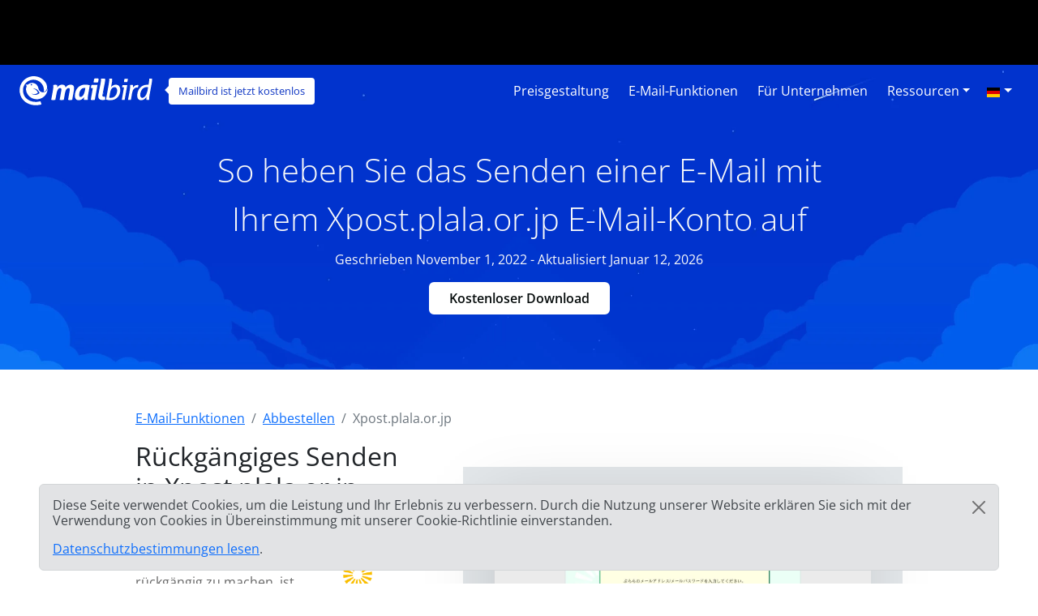

--- FILE ---
content_type: text/html; charset=UTF-8
request_url: https://features.getmailbird.com/de/unsend/xpost-plala-or-jp
body_size: 12384
content:
<!doctype html>
<html lang="de">
    <head>
        <!-- Global Meta Tags -->
                <!-- Required meta tags -->
        <meta charset="utf-8">
        <meta name="viewport" content="width=device-width, initial-scale=1">

        <!-- Multilanguage Alternatives -->
        <link rel="alternate" hreflang="x-default" href="https://features.getmailbird.com/unsend/xpost-plala-or-jp">
        <link rel="alternate" hreflang="en" href=" https://features.getmailbird.com/unsend/xpost-plala-or-jp"><link rel="alternate" hreflang="es" href=" https://features.getmailbird.com/es/unsend/xpost-plala-or-jp"><link rel="alternate" hreflang="nl" href=" https://features.getmailbird.com/nl/unsend/xpost-plala-or-jp"><link rel="alternate" hreflang="fr" href=" https://features.getmailbird.com/fr/unsend/xpost-plala-or-jp">
        <!-- Preload Assets -->
        <link rel="preload" href="/assets/bootstrap/css/bootstrap.min.css" as="style">
        <link rel="preload" href="/assets/css/style.css" as="style">
        <link rel="preload" fetchpriority="high" as="image" href="/assets/imgs/background-boxblue-hero.webp" type="image/webp">
        <!-- Preload Assets -->

        <!-- Bootstrap CSS -->
        <link rel="stylesheet" href="/assets/bootstrap/css/bootstrap.min.css">
        <link rel="stylesheet" href="/assets/css/style.css">
        <link rel="stylesheet" href="https://www.getmailbird.com/assets/themes/mb1/css/branding.css">

        <!-- Meta Tags -->
        <meta name="robots" content="noindex, follow">
        <meta name="googlebot" content="noindex, follow, max-snippet:-1, max-image-preview:large, max-video-preview:-1">
        <meta name="bingbot" content="noindex, follow, max-snippet:-1, max-image-preview:large, max-video-preview:-1">
        <link rel="canonical" href="https://features.getmailbird.com/de/unsend/xpost-plala-or-jp">
        <meta property="og:locale" content="de">
        <meta property="og:type" content="website">

        <meta property="og:image" content="https://www.getmailbird.com/wp-content/uploads/2022/01/social-image.png">
        <meta property="og:image:width" content="1200">
        <meta property="og:image:height" content="630">
        <meta property="og:url" content="https://features.getmailbird.com/de/unsend/xpost-plala-or-jp">
        <meta property="og:site_name" content="Mailbird Features">
        <meta name="twitter:card" content="summary_large_image">

        <meta name="twitter:image" content="https://www.getmailbird.com/wp-content/uploads/2022/01/social-image.png">

        <!-- Icons -->
        <link rel="icon" href="https://www.getmailbird.com/wp-content/uploads/2016/07/cropped-Mailbird-site-icon-1-32x32.png" sizes="32x32">
        <link rel="icon" href="https://www.getmailbird.com/wp-content/uploads/2016/07/cropped-Mailbird-site-icon-1-192x192.png" sizes="192x192">
        <link rel="apple-touch-icon-precomposed" href="https://www.getmailbird.com/wp-content/uploads/2016/07/cropped-Mailbird-site-icon-1-180x180.png">
        <meta name="msapplication-TileImage" content="https://www.getmailbird.com/wp-content/uploads/2016/07/cropped-Mailbird-site-icon-1-270x270.png">
        <link rel="shortcut icon" href="https://www.getmailbird.com/wp-content/uploads/2014/12/mailbird-favicon.ico" type="image/x-icon">
        <link rel="icon" href="https://www.getmailbird.com/wp-content/uploads/2014/12/mailbird-favicon.ico" type="image/x-icon">

        <!-- Google verification -->
        <meta name="google-site-verification" content="EbcFvgQFpeerDPbcmyvVNQkzIet0L9eF24eoTBeXXAk">
        <!-- Google verification -->

        <script>
        partytown = {
            lib: '/assets/js/~partytown/',
            forward: ['dataLayer.push'],
            resolveUrl: (url, _location, type) => {
                const proxyScriptHosts = ['www.google-analytics.com'];
                if (type === 'script' && !!url && proxyScriptHosts.find((proxyScriptHost) => url.host.includes(proxyScriptHost))) {
                        const oldUrl = url.href;
                        url.href = 'https://features.getmailbird.com/p?url=' + encodeURIComponent(oldUrl);
                }
                return url;
            },
        };
        </script>
        <script>
        /* Partytown 0.7.6 - MIT builder.io */
        !function(t,e,n,i,r,o,a,d,s,c,p,l){function u(){l||(l=1,"/"==(a=(o.lib||"/~partytown/")+(o.debug?"debug/":""))[0]&&(s=e.querySelectorAll('script[type="text/partytown"]'),i!=t?i.dispatchEvent(new CustomEvent("pt1",{detail:t})):(d=setTimeout(f,1e4),e.addEventListener("pt0",w),r?h(1):n.serviceWorker?n.serviceWorker.register(a+(o.swPath||"partytown-sw.js"),{scope:a}).then((function(t){t.active?h():t.installing&&t.installing.addEventListener("statechange",(function(t){"activated"==t.target.state&&h()}))}),console.error):f())))}function h(t){c=e.createElement(t?"script":"iframe"),t||(c.setAttribute("style","display:block;width:0;height:0;border:0;visibility:hidden"),c.setAttribute("aria-hidden",!0)),c.src=a+"partytown-"+(t?"atomics.js?v=0.7.6":"sandbox-sw.html?"+Date.now()),e.body.appendChild(c)}function f(n,r){for(w(),i==t&&(o.forward||[]).map((function(e){delete t[e.split(".")[0]]})),n=0;n<s.length;n++)(r=e.createElement("script")).innerHTML=s[n].innerHTML,e.head.appendChild(r);c&&c.parentNode.removeChild(c)}function w(){clearTimeout(d)}o=t.partytown||{},i==t&&(o.forward||[]).map((function(e){p=t,e.split(".").map((function(e,n,i){p=p[i[n]]=n+1<i.length?"push"==i[n+1]?[]:p[i[n]]||{}:function(){(t._ptf=t._ptf||[]).push(i,arguments)}}))})),"complete"==e.readyState?u():(t.addEventListener("DOMContentLoaded",u),t.addEventListener("load",u))}(window,document,navigator,top,window.crossOriginIsolated);
        </script>

        <!-- Google Tag Manager -->
        <script type="text/partytown">(function(w,d,s,l,i){w[l]=w[l]||[];w[l].push({'gtm.start':
        new Date().getTime(),event:'gtm.js'});var f=d.getElementsByTagName(s)[0],
        j=d.createElement(s),dl=l!='dataLayer'?'&l='+l:'';j.async=true;j.src=
        'https://www.googletagmanager.com/gtm.js?id='+i+dl;f.parentNode.insertBefore(j,f);
        })(window,document,'script','dataLayer','GTM-KQD89NQ');</script>
        <!-- End Google Tag Manager -->

        <!-- Mixpanel -->
        <script type="text/javascript" src="https://www.getmailbird.com/assets/themes/mb1/js/mixpanel-init.js?ver=1759747170" defer></script>
        <!-- Mixpanel -->        <!-- Global Meta Tags -->
        <title>Rückgängig machen oder Abbestellen von E-Mails in Ihrem Xpost.plala.or.jp (ぷらら) E-Mail-Konto Januar 2026</title>
        <meta name="description" content="Klicken Sie auf &quot;Senden innerhalb von 10 Sekunden r&uuml;ckg&auml;ngig machen&quot; oder klicken Sie mit der rechten Maustaste auf die Nachricht oder auf die 3 Punkte neben der Nachricht und w&auml;hlen Sie &quot;Nachricht r&uuml;ckg&auml;ngig machen&quot;, um das Senden der E-Mail in Xpost.plala.or.jp r&uuml;ckg&auml;ngig zu machen.">
        <meta property="og:title" content="R&uuml;ckg&auml;ngig machen oder Abbestellen von E-Mails in Ihrem Xpost.plala.or.jp (ぷらら) E-Mail-Konto Januar 2026">
        <meta property="og:description" content="Klicken Sie auf &quot;Senden innerhalb von 10 Sekunden r&uuml;ckg&auml;ngig machen&quot; oder klicken Sie mit der rechten Maustaste auf die Nachricht oder auf die 3 Punkte neben der Nachricht und w&auml;hlen Sie &quot;Nachricht r&uuml;ckg&auml;ngig machen&quot;, um das Senden der E-Mail in Xpost.plala.or.jp r&uuml;ckg&auml;ngig zu machen.">
        <meta name="twitter:title" content="R&uuml;ckg&auml;ngig machen oder Abbestellen von E-Mails in Ihrem Xpost.plala.or.jp (ぷらら) E-Mail-Konto Januar 2026">
        <meta name="twitter:description" content="Klicken Sie auf &quot;Senden innerhalb von 10 Sekunden r&uuml;ckg&auml;ngig machen&quot; oder klicken Sie mit der rechten Maustaste auf die Nachricht oder auf die 3 Punkte neben der Nachricht und w&auml;hlen Sie &quot;Nachricht r&uuml;ckg&auml;ngig machen&quot;, um das Senden der E-Mail in Xpost.plala.or.jp r&uuml;ckg&auml;ngig zu machen.">
        <meta property="article:published_time" content="2022-11-01T01:15:00Z">
        <meta property="article:modified_time" content="2026-01-12T01:15:00Z">

            <script type="application/ld+json">
        {
        "@context": "https://schema.org",
        "@type": "Article",
        "image": [
            "https://features.getmailbird.com/assets/imgs/logos/xpost.plala.or.jp.png"
        ],
        "author": [
            {
                "@type": "Organization",
                "name": "Mailbird",
                "url": "https://www.getmailbird.com"
            }
        ],
        "headline": "Rückgängig machen oder Abbestellen von E-Mails in Ihrem Xpost.plala.or.jp (ぷらら) E-Mail-Konto Januar 2026",
        "datePublished": "2022-11-01T01:15:00Z",
        "dateModified": "2026-01-12T01:15:00Z"
        }
    </script>
    </head>
    <body id="feature-pages-unsend" class="feature-pages lang_de" data-alias="setupesp" data-esp="Xpost.plala.or.jp" data-enableCTAs="1">

    <!-- Google Tag Manager -->
    <!-- Google Tag Manager (noscript) -->
<noscript><iframe src="https://www.googletagmanager.com/ns.html?id=GTM-KQD89NQ" height="0" width="0" style="display:none;visibility:hidden"></iframe></noscript>
<!-- End Google Tag Manager (noscript) -->    <!-- Google Tag Manager -->

    <header class="container-fluid py-1 px-4 mb-5">

        <!-- Navigation Bar -->
                <!-- Main Navigation Container -->
        <nav class="navbar navbar-expand-lg navbar-light">

            <!-- Main Logo Area -->
            <div id="mb-logo">
                <a class="navbar-brand" href="https://www.getmailbird.com/" title="Mailbird">
                    <img src="/assets/imgs/header-mailbird-white.svg" alt="Mailbird" width="164" height="36" loading="lazy">
                </a>
            </div>
            <!-- Main Logo Area -->

            <!-- Logo Callout -->
            <div id="mb-callout" class="d-none d-lg-inline-block" onclick="window.open('https://www.getmailbird.com/de/downloading/','_blank');">
                <div>
                    <a href="https://www.getmailbird.com/de/downloading/"  onclick="return false;" target="_blank" class="text-white text-decoration-none">Mailbird ist jetzt kostenlos</a>
                </div>
            </div>
            <!-- Logo Callout -->

            <!-- Hamburguer Menu -->
            <button id="mb-nav-hamburguer" class="navbar-toggler border-white" type="button" data-bs-toggle="collapse" data-bs-target="#mb-nav" aria-controls="mb-nav" aria-expanded="false" aria-label="Navigation umschalten">
                <span class="navbar-toggler-icon"></span>
            </button>
            <!-- Hamburguer Menu -->

            <!-- Main Menu -->
            <div id="mb-nav" class="collapse navbar-collapse justify-content-end">
                <ul class="navbar-nav">
                    <li class="nav-item mx-1">
                        <a class="nav-link active text-white fs-6 text-capitalize" aria-current="page" href="https://www.getmailbird.com/de/pricing/">Preisgestaltung</a>
                    </li>
                    <li class="nav-item mx-1">
                        <a class="nav-link text-white fs-6 text-capitalize" href="https://www.getmailbird.com/de/features/">E-Mail-Funktionen</a>
                    </li>
                    <li class="nav-item mx-1">
                        <a class="nav-link text-white fs-6 text-capitalize" href="https://www.getmailbird.com/de/mailbird-business/">Für Unternehmen</a>
                    </li>
                    <li class="nav-item mx-1 d-none">
                        <a class="nav-link text-white fs-6 text-capitalize" href="#" data-bs-toggle="modal" data-bs-target="#mb-overlay-mailbirdmac">Mailbird für Mac</a>
                    </li>
                    <li class="nav-item dropdown mx-1">
                        <a id="navbarDropdownMenuResources" class="nav-link dropdown-toggle text-white fs-6 text-capitalize" href="#" role="button" data-bs-toggle="dropdown" aria-expanded="false">Ressourcen</a>
                        <ul class="dropdown-menu" aria-labelledby="navbarDropdownMenuResources">
                            <li><a class="dropdown-item" href="https://www.getmailbird.com/de/blog/">Blog</a></li>
                            <li><a class="dropdown-item" href="https://support.getmailbird.com">Kundenservice</a></li>
                            <li><a class="dropdown-item" href="https://www.getmailbird.com/de/testimonial/">Referenzen</a></li>
                            <li><a class="dropdown-item" href="https://www.getmailbird.com/de/about/">Über</a></li>
                            <li><a class="dropdown-item" href="https://careers.getmailbird.com/">Wir stellen ein!</a></li>
                            <li><a class="dropdown-item" href="https://www.getmailbird.com/de/why-choose-mailbird/">Warum Mailbird?</a></li>
                            <li><a class="dropdown-item" href="https://www.getmailbird.com/de/alpha-testers/">Frühe Übernehmer</a></li>
                        </ul>
                    </li>
                    <!-- <li class="nav-item ms-4 me-2">
                        <button type="button" class="btn btn-secondary download-now border-white bg-transparent text-white btn-mb btn-mb-slim btn-mb-3">Kostenloser Download</button>
                    </li> -->
                    <li id="mb-nav-lang" class="nav-item dropdown">
                        <a class="nav-link dropdown-toggle text-white fs-6 text-capitalize" href="/de/unsend/xpost-plala-or-jp" role="button" data-bs-toggle="dropdown" aria-expanded="false"><img width="18" height="12" src="/assets/imgs/flags/de.svg" alt="Deutsch" loading="lazy"><span class="d-none">Deutsch</span></a>
                        <ul class="dropdown-menu" aria-labelledby="mb-nav-lang">
                            <li id="mb-menu-lang-en"><a title="English" href="/unsend/xpost-plala-or-jp" class="dropdown-item"><img width="18" height="12" src="/assets/imgs/flags/en.svg" alt="English" loading="lazy"><span class="d-none" lang="en">English</span></a></li>
                            <li id="mb-menu-lang-pl"><a title="Polski" href="/pl/unsend/xpost-plala-or-jp" class="dropdown-item"><img width="18" height="12" src="/assets/imgs/flags/pl.svg" alt="Polski" loading="lazy"><span class="d-none" lang="pl">Polski</span></a></li>
                            <li id="mb-menu-lang-es"><a title="Español" href="/es/unsend/xpost-plala-or-jp" class="dropdown-item"><img width="18" height="12" src="/assets/imgs/flags/es.svg" alt="Español" loading="lazy"><span class="d-none" lang="es">Español</span></a></li>
                            <li id="mb-menu-lang-nl"><a title="Nederlands" href="/nl/unsend/xpost-plala-or-jp" class="dropdown-item"><img width="18" height="12" src="/assets/imgs/flags/nl.svg" alt="Nederlands" loading="lazy"><span class="d-none" lang="nl">Nederlands</span></a></li>
                            <li id="mb-menu-lang-it"><a title="Italiano" href="/it/unsend/xpost-plala-or-jp" class="dropdown-item"><img width="18" height="12" src="/assets/imgs/flags/it.svg" alt="Italiano" loading="lazy"><span class="d-none" lang="it">Italiano</span></a></li>
                            <li id="mb-menu-lang-pt"><a title="Português" href="/pt/unsend/xpost-plala-or-jp" class="dropdown-item"><img width="18" height="12" src="/assets/imgs/flags/pt.svg" alt="Português" loading="lazy"><span class="d-none" lang="pt">Português</span></a></li>
                            <li id="mb-menu-lang-fr"><a title="Français" href="/fr/unsend/xpost-plala-or-jp" class="dropdown-item"><img width="18" height="12" src="/assets/imgs/flags/fr.svg" alt="Français" loading="lazy"><span class="d-none" lang="fr">Français</span></a></li>
                            <li id="mb-menu-lang-ru"><a title="русский" href="/ru/unsend/xpost-plala-or-jp" class="dropdown-item"><img width="18" height="12" src="/assets/imgs/flags/ru.svg" alt="русский" loading="lazy"><span class="d-none" lang="ru">русский</span></a></li>
                        </ul>
                    </li>
                </ul>
            </div>
            <!-- Main Menu -->
        </nav>
        <!-- Main Navigation Container -->        <!-- Navigation Bar -->

        <!-- Main Hero Area Contents -->
        <div id="mb-herotext" class="container mt-3 mb-5">
            <div class="row row-contained m-auto">
                <div class="col-xl-9 d-flex flex-column justify-content-center align-items-center m-auto">

                    <h1 class="mt-4 text-light text-center fw-light fs-1 lh-base">So heben Sie das Senden einer E-Mail mit Ihrem Xpost.plala.or.jp E-Mail-Konto auf</h1>

                    <p class="text-light fs-6 lh-base">Geschrieben November 1, 2022 - Aktualisiert Januar 12, 2026</p>

                    <p><button type="button" class="btn btn-secondary download-now border-white bg-transparent text-white btn-mb btn-mb-slim btn-mb-3">Kostenloser Download</button></p>

                </div>
            </div>
        </div>
        <!-- Main Hero Area Contents -->

    </header>

    <!-- Main Body Container -->
    <main id="feature-content" class="container mt-3">

        <!-- Breadcrumbs -->
        <div class="row align-items-center">
            <div class="col">
                <nav aria-label="breadcrumb">
                    <ol class="breadcrumb" itemscope itemtype="https://schema.org/BreadcrumbList">
                        <li class="breadcrumb-item" itemprop="itemListElement" itemscope itemtype="https://schema.org/ListItem">
                            <a href="https://features.getmailbird.com/" itemprop="item"><span itemprop="name">E-Mail-Funktionen</span></a>
                            <meta itemprop="position" content="1">
                        </li>
                        <li class="breadcrumb-item" itemprop="itemListElement" itemscope itemtype="https://schema.org/ListItem">
                            <a href="/de/unsend" itemscope itemtype="https://schema.org/WebPage" itemprop="item" itemid="/de/unsend"><span itemprop="name">Abbestellen</span></a>
                            <meta itemprop="position" content="2">
                        </li>
                        <li class="breadcrumb-item active" aria-current="page" itemprop="itemListElement" itemscope itemtype="https://schema.org/ListItem">
                            <span itemprop="name">Xpost.plala.or.jp</span>
                            <meta itemprop="position" content="3">
                        </li>
                    </ol>
                </nav>
            </div>
        </div>
        <!-- Breadcrumbs -->

        <!-- Feature Overview -->
        <div id="features-intro" class="row align-items-center">
            <div class="col pe-5">
                <h2 class="fs-2 text-dark mb-4">Rückgängiges Senden in Xpost.plala.or.jp webmail verwenden</h2>
                <!-- ESP Logo -->
                <div id="provider-icon-image" class="float-end mb-1">
    <img src="/assets/imgs/logos/xpost.plala.or.jp.png" width="140" height="80" loading="lazy" alt="xpost.plala.or.jp Logo">
</div>                <!-- ESP Logo -->
                <p>Die Option, eine E-Mail rückgängig zu machen, ist eine Funktion, mit der Sie Ihre Nachricht nach dem Senden zurückziehen können, um sie zu bearbeiten, einen Anhang hinzuzufügen oder ganz auf das Senden zu verzichten.<br><br>Leider bietet Xpost.plala.or.jp (ぷらら) in seiner Benutzeroberfläche keine Funktion zum Rückgängigmachen des Sendens an.<br><br><strong>Gute Nachrichten jedoch! Xpost.plala.or.jp (ぷらら) unterstützt IMAP, so dass Sie die Funktion "Senden rückgängig machen" über einen Desktop-E-Mail-Client wie <a href="https://www.getmailbird.com" title="Mailbird Website">Mailbird</a> nutzen können.</strong></p>
            </div>
            <div class="col-lg-7 col-md-12 m-auto mt-md-3 text-end">


                <div class="row mt-3 mb-3">
                    <div class="col position-relative">

                    <!-- Feature Email Tracking Banner: horizontal -->
                        <div id="feature-banner-overlay-horizontal" class="feature-banner-overlay position-absolute bottom-0 start-50 translate-middle mx-auto feature-banner p-1 text-white d-inline rounded shadow-lg text-center">
                            <img src="/assets/imgs/icon-unsend-solo.svg" alt="Snooze ist nicht verfügbar für xpost.plala.or.jp" width="33" height="35" loading="lazy">
                            <span class="fw-bold">Senden rückgängig machen</span> ist <span class="available-no bg-danger text-uppercase px-1 py-2 mx-1 fw-bold rounded"><span class="border border-white rounded px-2 py-1">nicht verfügbar</span></span> für xpost.plala.or.jp                        </div>
                        <!-- Feature Email Tracking Banner: horizontal -->

                        <p class="text-center step-img-container py-5">
                            <span id="webmail-login-img" class="d-block mx-auto">
                                <img src="/assets/imgs/login/xpost.plala.or.jp.webp" width="1200" height="737" loading="lazy" alt="xpost.plala.or.jp Webmail Interface" class="h-auto">
                            </span>
                        </p>
                    </div>
                </div>

            </div>
        </div>
        <!-- Feature Overview -->

        <!-- Feature Steps -->
        <div id="featurepages-steps" class="row align-items-center mt-5 featurepages-unsend">
            <div class="col">
                <h2 class="text-dark fs-2 mb-4 text-center fw-normal lh-base">Wie kann ich eine E-Mail, die ich von Xpost.plala.or.jp erhalten habe, abbestellen?</h2>
                <p>Um mit Ihrem Xpost.plala.or.jp (ぷらら) auf die E-Mail-Funktion "Senden rückgängig machen" zuzugreifen, folgen Sie einfach den unten beschriebenen Schritten. Sie können diese Funktion in Mailbird kostenlos ausprobieren.</p>
                <ol>
                    <li class="my-5 features-step features-step1">
                        <h3 class="fs-5 text-dark d-inline">Download and install Mailbird</h3>
                        <p class="mt-3"><a href="https://www.getmailbird.com" title="Mailbird Website">Mailbird</a> ist ein Desktop-E-Mail-Client, mit dem Sie sehr bequem mehrere Adressen verwalten können, entweder in einem einheitlichen Posteingang oder separat. Es unterstützt die meisten E-Mail-Anbieter, so dass Sie fast jede Art von Konto mit einzigartigen Funktionen wie der Option zum Abbestellen von E-Mails aufwerten können.<br><br>Der erste Schritt ist also das <a href="https://www.getmailbird.com/downloading" title="Download Mailbird">Herunterladen</a> und Installieren der App auf Ihrem Desktop.</p>
                        <!-- Download Banner -->
                        <div id="cta-banner" class="p-4 text-center" onclick="location.href='https://getmailbird.com/downloading/';">
    <button type="button" class="btn btn-secondary download-now text-dark m-3 px-4 fw-semibold">Mailbird Free herunterladen</button>
</div>                        <!-- Download Banner -->
                    </li>
                    <li class="my-5 features-step features-step2">
                        <h3 class="fs-5 text-dark d-inline">Fügen Sie Ihr Xpost.plala.or.jp Konto zu</h3>
                        <p class="mt-3">Starten Sie die Mailbird-App und fügen Sie Ihren Namen, Ihre Xpost.plala.or.jp -Adresse und Ihr Passwort hinzu. Warten Sie dann, bis die Servereinstellungen konfiguriert sind (<a href="https://www.getmailbird.com/setup/access-xpost-plala-or-jp-via-imap-smtp" title="Schritt-für-Schritt-Anleitung zum Einrichten von Xpost.plala.or.jp mit SMTP/IMAP/POP3 auf einem beliebigen E-Mail-Client">oder machen Sie es manuell mit dieser Anleitung</a>). Sie können später im Menü "Einstellungen" weitere Konten hinzufügen.</p>
                        <div class="overlayInstructions mt-5 d-none d-sm-block">
                            <div class="input inputName">MB Unsend 579</div>
                            <div class="input inputUsername">mb_unsend_579@xpost.plala.or.jp</div>
                        </div>
                        <p class="text-center step-img-container">
                            <img src="/assets/imgs/add-account.webp" alt="Fügen Sie Ihr Xpost.plala.or.jp Konto zu" width="970" height="406" loading="lazy" class="mt-5 mb-4 h-auto">
                        </p>
                    </li>
                    <li class="mt-5 features-step features-step3">
                        <h3 class="fs-5 text-dark d-inline">Gehen Sie in den Einstellungen auf die Registerkarte Komposition</h3>
                        <p class="mt-3">Auf dieser Registerkarte können Sie den Zeitrahmen festlegen, in dem die E-Mail-Funktion "Senden rückgängig machen" funktioniert. Standardmäßig ist die Funktion auf 15 Sekunden eingestellt, aber Sie können diesen Zeitraum auch auf bis zu 30 Sekunden verlängern.</p>
                        <p class="text-center step-img-container">
                            <img src="/assets/imgs/unsend1.webp" alt="Fügen Sie Ihr Xpost.plala.or.jp Konto zu" width="495" height="443" loading="lazy" class="mt-5 mb-4 h-auto">
                        </p>
                    </li>
                </ol>
            </div>
        </div>
        <!-- Feature Steps -->

        <!-- Feature How it Works -->
        <div class="row mt-3 mb-3">
            <div class="col">
                <h3 class="fs-5 text-dark fw-bold">So funktioniert die Funktion "Abmelden</h3>
                <p>Wenn Sie auf die Schaltfläche <strong>Rückgängig</strong> klicken, wird die Nachricht wieder in Ihre Entwürfe aufgenommen.</p>
                <p class="text-center step-img-container">
                    <img src="/assets/imgs/unsend2.webp" alt="Fügen Sie Ihr Xpost.plala.or.jp Konto zu" width="308" height="430" loading="lazy" class="mt-5 h-auto steplast">
                </p>
                <p class="mb-5">Sie können die Nachricht im entsprechenden Ordner finden und sie vor dem erneuten Versenden nach Belieben ändern. Alternativ können Sie sie auch verwerfen und eine völlig neue Nachricht erstellen.</p>
                <lite-youtube videoid="fPw_kC-ENgs" posterquality="maxresdefault" params="autoplay=0&cc_lang_pref=de&color=red&controls=1&disablekb=0&enablejsapi=1&showinfo=0&cc_load_policy=0&fs=0&hl=de&iv_load_policy=3&loop=1&modestbranding=1&rel=0&html5=1&start=0"></lite-youtube>
            </div>
        </div>
        <!-- Feature How it Works -->

    </main>
    <!-- Main Body Container -->

    <!-- Feature Boxes Area -->
    
        <div id="features-boxes" class="container-fluid text-center my-5 py-5">
            <div class="row m-auto">
                <h4 class="text-dark fs-4">Erfahren Sie, wie Sie Ihr Xpost.plala.or.jp Konto aufwerten können</h4>
        
            <div class="col-xl-4 col-sm-6 col-12 text-center mt-3 mb-3">
                <!-- Feature: Send Later -->
                <div class="features-box m-auto pb-3 shadow bg-white">
    <a href="/de/schedule/xpost-plala-or-jp"><img src="/assets/imgs/sendlater-promo.webp" alt="Planen Sie das automatische Versenden von Ihren E-Mails zu einem späteren Zeitpunkt" width="478" height="208" loading="lazy" class="m-auto w-100 h-auto"></a>
    <h5 class="fs-5 fw-bold text-start m-4 text-dark">E-Mail später senden</h5>
    <p class="text-start m-4">Planen Sie das automatische Versenden von Ihren E-Mails zu einem späteren Zeitpunkt</p>
    <p class="text-start m-4 fw-bold"><a href="/de/schedule/xpost-plala-or-jp" class="text-decoration-none">Mehr über E-Mail-Planung</a></p>
</div>
                <!-- Feature: Send Later -->
            </div>
        
            <div class="col-xl-4 col-sm-6 col-12 text-center mt-3 mb-3">
                <!-- Feature: Email Snoozing -->
                <div class="features-box m-auto pb-3 shadow bg-white">
    <a href="/de/snooze/xpost-plala-or-jp"><img src="/assets/imgs/snooze-promo.webp" alt="Nutzen Sie die Snooze-Funktion um Ihren Posteingang aufzuräumen" width="478" height="208" loading="lazy" class="m-auto w-100 h-auto"></a>
    <h5 class="fs-5 fw-bold text-start m-4 text-dark">E-Mails zurückstellen</h5>
    <p class="text-start m-4">Nutzen Sie die Snooze-Funktion um Ihren Posteingang aufzuräumen</p>
    <p class="text-start m-4 fw-bold"><a href="/de/snooze/xpost-plala-or-jp" class="text-decoration-none">Mehr über E-Mail-Snooze</a></p>
</div>
                <!-- Feature: Email Snoozing -->
            </div>
        
            <div class="col-xl-4 col-sm-6 col-12 text-center mt-3 mb-3">
                <!-- Feature: Read Receipts -->
                <div class="features-box m-auto pb-3 shadow bg-white">
    <a href="/de/read-receipts/xpost-plala-or-jp"><img src="/assets/imgs/emailtracking-promo.webp" alt="E-Mails verfolgen, um zu sehen, wann sie geöffnet und gelesen werden" width="478" height="208" loading="lazy" class="m-auto w-100 h-auto"></a>
    <h5 class="text-dark fs-5 fw-bold text-start m-4">Lesebestätigungen</h5>
    <p class="text-start m-4">E-Mails verfolgen, um zu sehen, wann sie geöffnet und gelesen werden</p>
    <p class="text-start m-4 fw-bold"><a href="/de/read-receipts/xpost-plala-or-jp" class="text-decoration-none">Mehr über Lesebestätigungen</a></p>
</div>
                <!-- Feature: Read Receipts -->
            </div>
        
            </div>
        </div>
        <!-- Feature Boxes Area -->

    <!-- FAQ Section -->
    <div class="container mt-3 mb-5 container-narrow">
        <div class="row">
            <div class="col">
                <div id="faqsOverall" class="col setup-pages-row-section mb-4">
                
                    <h4 class="text-center fs-4 text-dark mb-5">FAQ über die Funktion zum Abbestellen von E-Mails</h4>

                    <div id="faqRow" class="accordion" itemscope itemtype="https://schema.org/FAQPage">
                        <!-- FAQ Item -->
                        <div id="faq-q1" class="accordion-item faqentry" itemscope itemprop="mainEntity" itemtype="https://schema.org/Question">
                            <h5 id="headingOne" class="accordion-header faqQuestion fs-4" itemprop="name">
                                <button class="accordion-button" type="button" data-bs-toggle="collapse" data-bs-target="#collapseOne" aria-expanded="true" aria-controls="collapseOne">
                                    Kann man eine E-Mail abbestellen?                                </button>
                            </h5>
                            <div id="collapseOne" class="accordion-collapse collapse show faqAnswer" aria-labelledby="headingOne" data-bs-parent="#faqRow" itemscope itemprop="acceptedAnswer" itemtype="https://schema.org/Answer">
                                <div class="accordion-body" itemprop="text">
                                    <p>Ja, Sie können eine E-Mail zurückziehen, nachdem Sie sie gesendet haben, aber da Xpost.plala.or.jp diese Funktion nicht anbietet, können Sie Ihr Konto zu Mailbird hinzufügen, da es diese Funktion auf jeden Fall bietet. Mailbird lohnt sich auch wegen einer Reihe von <a href="https://features.getmailbird.com">produktivitätssteigernden Funktionen</a>, wie z.B. dem einheitlichen Posteingang für die Verwaltung mehrerer Konten an einem Ort, dem Schlummern und Planen von Nachrichten und der E-Mail-Verfolgung, sowie rund dreißig Integrationen mit beliebten Tools.</p>
                                </div>
                            </div>
                        </div>
                        <!-- FAQ Item -->
                        <div id="faq-q2" class="accordion-item faqentry" itemscope itemprop="mainEntity" itemtype="https://schema.org/Question">
                            <h5 id="headingTwo" class="accordion-header faqQuestion fs-4" itemprop="name">
                                <button class="accordion-button collapsed" type="button" data-bs-toggle="collapse" data-bs-target="#collapseTwo" aria-expanded="false" aria-controls="collapseTwo">
                                    Wie kann ich eine bereits gesendete E-Mail rückgängig machen?                                </button>    
                            </h5>
                            <div id="collapseTwo" class="accordion-collapse collapse faqAnswer" aria-labelledby="headingTwo" data-bs-parent="#faqRow" itemscope itemprop="acceptedAnswer" itemtype="https://schema.org/Answer">
                                <div class="accordion-body" itemprop="text">
                                    <p>In Mailbird können Sie eine E-Mail rückgängig machen, indem Sie auf die Schaltfläche Rückgängig machen klicken, die erscheint, nachdem Sie auf die Schaltfläche Senden geklickt haben. Je nach Ihren Einstellungen haben Sie dafür ein Zeitfenster von bis zu 30 Sekunden.</p>
                                </div>
                            </div>
                        </div>
                        <!-- FAQ Item -->
                        <div id="faq-q3" class="accordion-item faqentry" itemscope itemprop="mainEntity" itemtype="https://schema.org/Question">
                            <h5 id="headingThree" class="accordion-header faqQuestion fs-4" itemprop="name">
                                <button class="accordion-button collapsed" type="button" data-bs-toggle="collapse" data-bs-target="#collapseThree" aria-expanded="false" aria-controls="collapseThree">
                                    Wie kann man eine E-Mail nach einer Stunde abbestellen?                                </button>    
                            </h5>
                            <div id="collapseThree" class="accordion-collapse collapse faqAnswer" aria-labelledby="headingThree" data-bs-parent="#faqRow" itemscope itemprop="acceptedAnswer" itemtype="https://schema.org/Answer">
                                <div class="accordion-body" itemprop="text">
                                    <p>Es ist nicht möglich, eine E-Mail in Xpost.plala.or.jp nach einer Stunde abzuschicken. Was wir Ihnen raten können, ist, Ihre E-Mails zeitlich zu planen. Dann wird der Zeitraum, in dem Sie die Nachricht bearbeiten können, von der geplanten Zeit und dem Datum umrahmt, nicht von einem 30-Sekunden-Fenster.</p>
                                </div>
                            </div>
                        </div>
                        <!-- FAQ Item -->
                        <div id="faq-q4" class="accordion-item faqentry" itemscope itemprop="mainEntity" itemtype="https://schema.org/Question">
                            <h5 id="headingFour" class="accordion-header faqQuestion fs-4" itemprop="name">
                                <button class="accordion-button collapsed" type="button" data-bs-toggle="collapse" data-bs-target="#collapseFour" aria-expanded="false" aria-controls="collapseFour">
                                    Kann jemand sehen, ob Sie eine E-Mail unsenden?                                </button>
                            </h5>
                            <div id="collapseFour" class="accordion-collapse collapse faqAnswer" aria-labelledby="headingFour" data-bs-parent="#faqRow" itemscope itemprop="acceptedAnswer" itemtype="https://schema.org/Answer">
                                <div class="accordion-body" itemprop="text">
                                    <p>Nein, es ist nicht möglich, dass jemand außer Ihnen die nicht gesendete Nachricht sieht. Wenn Sie auf die Schaltfläche Rückgängig klicken, wird die E-Mail wieder in Ihre Entwürfe aufgenommen.</p>
                                </div>
                            </div>
                        </div>
                        <!-- FAQ Item -->
                        <div id="faq-q5" class="accordion-item faqentry" itemscope itemprop="mainEntity" itemtype="https://schema.org/Question">
                            <h5 id="headingFive" class="accordion-header faqQuestion fs-4" itemprop="name">
                                <button class="accordion-button collapsed" type="button" data-bs-toggle="collapse" data-bs-target="#collapseFive" aria-expanded="false" aria-controls="collapseFive">
                                    Kann man eine E-Mail nach einem Tag abbestellen?                                </button>
                            </h5>
                            <div id="collapseFive" class="accordion-collapse collapse faqAnswer" aria-labelledby="headingFive" data-bs-parent="#faqRow" itemscope itemprop="acceptedAnswer" itemtype="https://schema.org/Answer">
                                <div class="accordion-body" itemprop="text">
                                    <p>Nein, es ist nicht möglich, eine E-Mail nach einem Tag wieder abzuschicken. Verwenden Sie die Zeitplanfunktion, um mehr Zeit zum Nachdenken über Ihre E-Mails zu haben.</p>
                                </div>
                            </div>
                        </div>
                    </div>
                
                </div>
            </div>
        </div>
    </div>
    <!-- FAQ Section -->

    <!-- Alternative Provider Area -->
    <div id="alternative-providers" class="container-fluid p-5 mt-5 border-top border-light">
        <div class="row row-contained">
            <div class="col text-center container-narrow m-auto">
                <h6 class="m-3 fs-4 text-dark">Verwenden Sie einen anderen E-Mail-Dienst?</h6>
                <p>Wählen Sie Ihren Provider aus der untenstehenden Liste. Klicken Sie darauf, um eine Anleitung zur Verbindung mit Mailbird zu erhalten.</p>
                <ul class="list-unstyled d-flex flex-row justify-content-between flex-wrap p-0">
                <li class="m-2"><a rel="nofollow" href="/de/unsend/kl-wind-ne-jp" title="K1.wind.jp">K1.wind.jp</a></li><li class="m-2"><a rel="nofollow" href="/de/unsend/bolero-plala-or-jp" title="Bolero.plala.or.jp">Bolero.plala.or.jp</a></li><li class="m-2"><a href="/de/unsend/fastwebnet-it" title="Fastwebnet.it">Fastwebnet.it</a></li><li class="m-2"><a href="/de/unsend/ono-com" title="ono.com">ono.com</a></li><li class="m-2"><a rel="nofollow" href="/de/unsend/hackermail-com" title="Hackermail.com">Hackermail.com</a></li><li class="m-2"><a href="/de/unsend/posteo-de" title="Posteo.de">Posteo.de</a></li><li class="m-2"><a href="/de/unsend/online-de" title="Online.de">Online.de</a></li>                </ul>
            </div>
        </div>
    </div>    <!-- Alternative Provider Area -->

    <!-- Footer Container -->
    <footer class="mt-5">
            <div class="container-fluid bg-light border-top border-bottom p-5 mt-3">
            <div class="row row-contained g-2">
            
                <!-- Tag Line Column -->
                <div id="tagline" class="col-lg-9 col-md-9">Wir bemühen uns, Ihr E-Mail-Erlebnis zu  beflügeln</div>
                <!-- Tag Line Column -->

                <!-- Social Media Icons Column -->
                <div id="socialicons" class="col-lg-3 col-md-3 text-end">

                    <a href="https://www.facebook.com/getmailbird">
                        <img src="/assets/imgs/social-media/footer-logo-facebook-black.svg" alt="facebook" width="24" height="24" loading="lazy">
                    </a>
                    <a href="https://twitter.com/mailbird">
                        <img src="/assets/imgs/social-media/footer-logo-twitterx-black.svg" alt="twitter" width="24" height="24" loading="lazy">
                    </a>
                    <a href="https://www.instagram.com/mailbirdemail/">
                        <img src="/assets/imgs/social-media/footer-logo-instagram-black.svg" alt="instagram" width="24" height="24" loading="lazy">
                    </a>
                    <a href="https://www.linkedin.com/company/mailbird">
                        <img src="/assets/imgs/social-media/footer-logo-linkedin-black.svg" alt="linkedin" width="24" height="24" loading="lazy">
                    </a>
                    <a href="https://www.youtube.com/channel/UC6zF5ogt05lRaD67qqVBnSA">
                        <img src="/assets/imgs/social-media/footer-logo-youtube-black.svg" alt="youtube" width="24" height="24" loading="lazy">
                    </a>

                </div>
                <!-- Social Media Icons Column -->

            </div>
        </div>

        <div id="menucolumns" class="container mt-3">
            <div class="row g-2">
                <div class="d-flex flex-row flex-wrap">
                    <div class="flex-fill px-2">
                        <div class="menutitle">Mehr erfahren</div>
                        <ul class="list-unstyled">
                            <li><a href="https://www.getmailbird.com/de/pricing/">Preisgestaltung</a></li>
                            <li><a href="https://features.getmailbird.com">E-Mail-Funktionen</a></li>
                            <li><a href="https://parakeet.getmailbird.com/">Kostenlose E-Mail-Vorlagen</a></li>
                            <li><a href="https://flamingo.getmailbird.com/">Kostenlose E-Mail-Signaturen</a></li>
                            <li><a href="https://desktop.getmailbird.com/">Windows-Desktop-Anwendungen</a></li>
                            <li><a href="https://www.getmailbird.com/de/blog/">Blog</a></li>
                        </ul>
                    </div>
                    <div class="flex-fill px-2">
                        <div class="menutitle">UNTERNEHMEN</div>
                        <ul class="list-unstyled">
                            <li><a href="https://www.getmailbird.com/de/about/">Über</a></li>
                            <li><a href="hhttps://careers.getmailbird.com/">Wir stellen ein!</a></li>
                            <li><a href="https://www.getmailbird.com/de/press/">Presse</a></li>
                            <li><a href="https://www.getmailbird.com/de/mailbird-business/">Für Unternehmen</a></li>
                            <li><a href="https://www.getmailbird.com/de/testimonial/">Referenzen</a></li>
                        </ul>
                    </div>
                    <div class="flex-fill px-2">
                        <div class="menutitle">KUNDENSERVICE</div>
                        <ul class="list-unstyled">
                        <li><a href="https://support.getmailbird.com">Service Center</a></li>
                        <li><a href="https://www.getmailbird.com/de/license-retrieval/">Abrufen Ihres Lizenzschlüssels</a></li>
                        <li><a href="https://www.getmailbird.com/de/alpha-testers/">Frühe Übernehmer</a></li>
                        <li><a href="https://www.getmailbird.com/de/to-unsubscribe/">Newsletter abbestellen</a></li>
                        </ul>
                    </div>
                    <div class="flex-fill px-2">
                        <div class="menutitle">EINRICHTEN</div>
                        <ul class="list-unstyled">
                        <li><a href="https://www.getmailbird.com/setup/">Alle IMAP- und SMTP-Einstellungen</a></li>
                        <li><a href="https://www.getmailbird.com/setup/access-gmail-com-via-imap-smtp">Gmail.com IMAP SMTP</a></li>
                        <li><a href="https://www.getmailbird.com/setup/access-outlook-com-via-imap-smtp">Outlook.com IMAP SMTP</a></li>
                        <li><a href="https://www.getmailbird.com/setup/access-office365-via-imap-smtp">Office365 IMAP SMTP</a></li>
                        <li><a href="https://www.getmailbird.com/setup/access-yahoo-com-via-imap-smtp">Yahoo.com IMAP SMTP</a></li>
                        <li><a href="https://www.getmailbird.com/setup/access-godaddy-via-imap-smtp">Godaddy E-Mail IMAP</a></li>
                        </ul>
                    </div>
                    <!--<div class="flex-fill px-2">
                        <div class="menutitle">BESTEN ALTERNATIVEN</div>
                        <ul class="list-unstyled">
                        <li><a href="https://www.getmailbird.com/best-gmail-app-for-windows/">Beste Gmail-App</a></li>
                        <li><a href="https://www.getmailbird.com/mailbird-best-alternative-to-outlook/">Beste Outlook Alternative</a></li>
                        <li><a href="https://www.getmailbird.com/the-best-mozilla-thunderbird-alternatives-for-windows/">Beste Thunderbird Alternative</a></li>
                        <li><a href="https://www.getmailbird.com/mailbird-best-alternative-windows-live-mail/">Beste Windows Mail Alternative</a></li>
                        </ul>
                    </div>-->
                </div>
            </div>
        </div>
        <div id="supportstripe" class="container-fluid bg-light border-top border-bottom p-4 mt-3">
            <div class="row row-contained g-2">
                <div class="col text-end">Kundenservice: <a href="https://support.getmailbird.com">Service Center</a></div>
            </div>
        </div>
        <div id="footerlinks" class="container-fluid mt-5 mb-5">
            <div class="row row-contained g-2">
                <div class="col-xl-1">
                    <a href="https://www.getmailbird.com/" title="Mailbird">
                        <img src="https://www.getmailbird.com/wp-content/themes/MailbirdTheme/assets/images/footer-logo-mailbird.svg" alt="Mailbird Logo" width="91" height="20" loading="lazy">
                    </a>
                </div>
                <div class="col-xl-3">© Copyright 2012-2026 Mailbird <span style='font-family: sans-serif;'>™</span> Alle Rechte vorbehalten.<br></div>
                <div class="col-xl-7">
                    <a href="https://www.getmailbird.com/de/license-agreement/">Nutzungsbedingunen</a>
                    <a href="https://www.getmailbird.com/de/privacy-policy/">Datenschutzbestimmungen</a>
                    <a href="https://www.getmailbird.com/de/sitemap/">Inhaltsverzeichnis</a>
                    <a href="https://clearbit.com" title="Anbieter-Logo von clearbit.com" target="_blank" rel="noreferrer">Anbieter-Logo von clearbit.com</a>
                </div>
                <div class="col-xl-1">Mit <span class='text-danger'>❤</span> gemacht</div>
            </div>
        </div>    </footer>
    <!-- Footer Container -->

    <!-- Shared Resources -->
        <!-- Cookie Notice -->
    <div id="mb-footer-lawmsg" class="alert alert-secondary alert-dismissible h6 fade show fixed-bottom mx-5 my-3 d-none" role="alert">
        <p>Diese Seite verwendet Cookies, um die Leistung und Ihr Erlebnis zu verbessern. Durch die Nutzung unserer Website erklären Sie sich mit der Verwendung von Cookies in Übereinstimmung mit unserer Cookie-Richtlinie einverstanden.</p>
        <button type="button" class="btn-close" data-bs-dismiss="alert" aria-label="General.button-close"></button>
        <a href="https://www.getmailbird.com/privacy-policy/">Datenschutzbestimmungen lesen</a>.
    </div>
    <!-- Cookie Notice -->

    <!-- Mailbird for Mac Modal -->
    <div class="modal fade" id="mb-overlay-mailbirdmac" tabindex="-1" aria-labelledby="mailbirdformac" aria-hidden="true">
        <div class="modal-dialog modal-dialog-centered">
            <div class="modal-content text-black">
                <div class="modal-header border-0">
                    <h5 class="modal-title text-center fs-3 fw-semibold m-auto" id="mailbirdformac">
                        <span class="before-closure">Mailbird für Mac ist in Arbeit</span>
                        <span class="after-closure d-none">General.modal-mac-title-ended</span>
                    </h5>
                    <button type="button" class="btn-close btn-close-black position-absolute top-0 end-0 me-1 mt-1" data-bs-dismiss="modal" aria-label="General.button-close"></button>
                </div>
                <div class="container modal-body">
                    <div class="row row-contained g-2">
                        <div class="col-12 m-auto text-center">
                            <p class="before-closure">Melden Sie sich an, um frühzeitig Zugang zu erhalten!</p>
                            <p class="after-closure d-none">General.modal-mac-body-ended</p>
                            <form id="mailbird-mac-form-email" action="#" method="GET" class="px-5 mt-4">
                                <input class="form-control mb-4 mx-auto" name="email" type="email" placeholder="Ihre E-Mail-Adresse">
                                <button type="button" class="btn btn-secondary btn-mb btn-mb-2">Registrieren Sie sich</button>
                            </form>
                        </div>
                    </div>
                </div>
            </div>
        </div>
    </div>
    <!-- Mailbird for Mac Modal -->

    <script>
        /* <![CDATA[ */
        const strings = {
            'langcode_url': '/de',
            'email_not_valid': 'Ihre E-Mail scheint ung&uuml;ltig zu sein. Bitte &uuml;berpr&uuml;fen Sie Ihre Eingabe.',
            'subscribe_fails': 'Bei der Bearbeitung Ihrer Anmeldung ist ein Fehler aufgetreten. Bitte versuchen Sie es sp&auml;ter noch einmal.',
            'host': 'xpost-plala-or-jp',
            'searchsettings': 'Suche nach E-Mail-Anbietern',
            'typemore': 'Bitte mehr Buchstaben eingeben',
        };
        /* ]]> */
    </script>

    <script type="application/ld+json">
    {
        "@context": "https://schema.org",
        "@type": "WebSite",
        "name": "Mailbird",
        "alternateName": ["Getmailbird", "MB", "MB 3.0"],
        "url": "https://www.getmailbird.com/"
    }
    </script>
    <script type="application/ld+json">
    {
        "@context": "https://schema.org/",
        "@type": "SoftwareApplication",
        "name": "Mailbird",
        "operatingSystem": "Windows, macOS",
        "applicationCategory": "UtilitiesApplication",
        "aggregateRating": {
            "@type": "AggregateRating",
            "ratingValue": "4.6",
            "ratingCount": "1245"
        },
        "offers": {
            "@type": "Offer",
            "price": "0.00",
            "priceCurrency": "USD"
        }
    }
    </script>
    <script src="/assets/bootstrap/js/bootstrap.bundle.min.js" defer></script>
    <script src="/assets/js/init.js" defer></script>
        <style>
        :root {
            --mb-wb-height: 80px;
            --mb-wb-loadingbg-color: #000000;
            --mb-wb-loading-height: 50px;
            --mb-wb-text-color: #ffffff;
        }
        /* STOP EDITING UNLESS YOU KNOW WHAT YOU ARE DOING */
        @media (min-width: 769px) {
            html { margin-top: var(--mb-wb-height); }
            #mbmainmenu { margin-top: var(--mb-wb-height); }
            @keyframes l14 { 100%  {background-position:right,left,center,right} }
            #UniversalWB {
                position: fixed;
                display: flex;
                justify-content: center;
                align-items: center;
                background-color: var(--mb-wb-loadingbg-color);
                color: var(--mb-wb-text-color);
                height: var(--mb-wb-height);
                width: 100%;
                padding: 0;
                margin: 0;
                top: 0;
            }
            .loader {
                height: var(--mb-wb-loading-height);
                aspect-ratio: 2;
                border: 10px solid var(--mb-wb-loadingbg-color);
                box-sizing: border-box;
                background: radial-gradient(farthest-side,#fff 98%,var(--mb-wb-loadingbg-color)) left/20px 20px, radial-gradient(farthest-side,#fff 98%,var(--mb-wb-loadingbg-color)) left/20px 20px, radial-gradient(farthest-side,#fff 98%,var(--mb-wb-loadingbg-color)) center/20px 20px, radial-gradient(farthest-side,#fff 98%,var(--mb-wb-loadingbg-color)) right/20px 20px, var(--mb-wb-loadingbg-color);
                background-repeat: no-repeat;
                filter: blur(4px) contrast(10);
                animation: l14 1s infinite;
            }
        }
    </style>
    <div id="UniversalWB"><div class="loader"></div></div>
    <script src="https://www.getmailbird.com/de/global/js/wbv3.js" id="banner-js" data-lang="de" data-banner-variant="universal" data-banner-container="#UniversalWB" data-banner-hide="0" defer></script>
        <!-- Shared Resources -->

    <!-- Non-Vital JS Resources -->
    <script type="module" src="https://cdn.jsdelivr.net/npm/@justinribeiro/lite-youtube@1.4.0/lite-youtube.js"></script>
    <!-- Non-Vital JS Resources -->

    <script>(function(){function c(){var b=a.contentDocument||a.contentWindow.document;if(b){var d=b.createElement('script');d.innerHTML="window.__CF$cv$params={r:'9c1abeb87ce1d806',t:'MTc2OTAzOTc1Mw=='};var a=document.createElement('script');a.src='/cdn-cgi/challenge-platform/scripts/jsd/main.js';document.getElementsByTagName('head')[0].appendChild(a);";b.getElementsByTagName('head')[0].appendChild(d)}}if(document.body){var a=document.createElement('iframe');a.height=1;a.width=1;a.style.position='absolute';a.style.top=0;a.style.left=0;a.style.border='none';a.style.visibility='hidden';document.body.appendChild(a);if('loading'!==document.readyState)c();else if(window.addEventListener)document.addEventListener('DOMContentLoaded',c);else{var e=document.onreadystatechange||function(){};document.onreadystatechange=function(b){e(b);'loading'!==document.readyState&&(document.onreadystatechange=e,c())}}}})();</script><script defer src="https://static.cloudflareinsights.com/beacon.min.js/vcd15cbe7772f49c399c6a5babf22c1241717689176015" integrity="sha512-ZpsOmlRQV6y907TI0dKBHq9Md29nnaEIPlkf84rnaERnq6zvWvPUqr2ft8M1aS28oN72PdrCzSjY4U6VaAw1EQ==" data-cf-beacon='{"version":"2024.11.0","token":"60ff189362874834b7ca3d5c5b306a01","server_timing":{"name":{"cfCacheStatus":true,"cfEdge":true,"cfExtPri":true,"cfL4":true,"cfOrigin":true,"cfSpeedBrain":true},"location_startswith":null}}' crossorigin="anonymous"></script>
</body>
</html>

--- FILE ---
content_type: application/javascript; charset=UTF-8
request_url: https://features.getmailbird.com/cdn-cgi/challenge-platform/h/b/scripts/jsd/d251aa49a8a3/main.js?
body_size: 8663
content:
window._cf_chl_opt={AKGCx8:'b'};~function(n6,lA,lX,lB,lK,lV,lp,lP,n0,n2){n6=c,function(C,a,nA,n5,l,n){for(nA={C:217,a:363,l:266,n:335,Z:370,e:317,M:262,b:386,z:283,Y:432},n5=c,l=C();!![];)try{if(n=parseInt(n5(nA.C))/1*(-parseInt(n5(nA.a))/2)+parseInt(n5(nA.l))/3+parseInt(n5(nA.n))/4*(-parseInt(n5(nA.Z))/5)+-parseInt(n5(nA.e))/6*(parseInt(n5(nA.M))/7)+-parseInt(n5(nA.b))/8+parseInt(n5(nA.z))/9+parseInt(n5(nA.Y))/10,a===n)break;else l.push(l.shift())}catch(Z){l.push(l.shift())}}(o,941250),lA=this||self,lX=lA[n6(380)],lB={},lB[n6(255)]='o',lB[n6(191)]='s',lB[n6(270)]='u',lB[n6(226)]='z',lB[n6(207)]='n',lB[n6(265)]='I',lB[n6(286)]='b',lK=lB,lA[n6(314)]=function(C,Z,M,z,nh,nF,nI,nc,Y,x,g,D,Q,R,G){if(nh={C:173,a:279,l:206,n:173,Z:320,e:179,M:349,b:349,z:268,Y:190,y:343,x:289,g:402,m:413,f:188,k:192,D:366},nF={C:267,a:220,l:343,n:251},nI={C:248,a:297,l:431,n:298},nc=n6,Y={'iUgGX':function(U,T){return U<T},'kPNhK':function(U,T,L,N){return U(T,L,N)},'LTKjS':function(U,T){return U(T)},'qqLJa':function(U,T){return T===U},'BzRws':function(U,T){return U+T}},Z===null||Z===void 0)return z;for(x=ls(Z),C[nc(nh.C)][nc(nh.a)]&&(x=x[nc(nh.l)](C[nc(nh.n)][nc(nh.a)](Z))),x=C[nc(nh.Z)][nc(nh.e)]&&C[nc(nh.M)]?C[nc(nh.Z)][nc(nh.e)](new C[(nc(nh.b))](x)):function(U,nC,T){for(nC=nc,U[nC(nF.C)](),T=0;Y[nC(nF.a)](T,U[nC(nF.l)]);U[T]===U[T+1]?U[nC(nF.n)](T+1,1):T+=1);return U}(x),g='nAsAaAb'.split('A'),g=g[nc(nh.z)][nc(nh.Y)](g),D=0;D<x[nc(nh.y)];Q=x[D],R=Y[nc(nh.x)](lE,C,Z,Q),Y[nc(nh.g)](g,R)?(G=Y[nc(nh.m)]('s',R)&&!C[nc(nh.f)](Z[Q]),nc(nh.k)===M+Q?y(Y[nc(nh.D)](M,Q),R):G||y(M+Q,Z[Q])):y(M+Q,R),D++);return z;function y(U,T,no){no=c,Object[no(nI.C)][no(nI.a)][no(nI.l)](z,T)||(z[T]=[]),z[T][no(nI.n)](U)}},lV=n6(272)[n6(210)](';'),lp=lV[n6(268)][n6(190)](lV),lA[n6(347)]=function(C,l,Z1,na,n,Z,M,z,Y){for(Z1={C:415,a:352,l:343,n:333,Z:239,e:288,M:383,b:199,z:343,Y:252,y:240,x:298,g:189},na=n6,n={'KWdMn':function(y){return y()},'umXrX':function(g,m){return g===m},'zoiwe':na(Z1.C),'Wuznq':function(g,m){return g<m},'QLXDa':function(y,x){return y(x)}},Z=Object[na(Z1.a)](l),M=0;M<Z[na(Z1.l)];M++)if(n[na(Z1.n)](n[na(Z1.Z)],na(Z1.e)))n[na(Z1.M)](l);else if(z=Z[M],z==='f'&&(z='N'),C[z]){for(Y=0;n[na(Z1.b)](Y,l[Z[M]][na(Z1.z)]);-1===C[z][na(Z1.Y)](l[Z[M]][Y])&&(n[na(Z1.y)](lp,l[Z[M]][Y])||C[z][na(Z1.x)]('o.'+l[Z[M]][Y])),Y++);}else C[z]=l[Z[M]][na(Z1.g)](function(x){return'o.'+x})},lP=null,n0=lr(),n2=function(et,eR,eQ,ev,eD,eq,eg,nv,a,l,n,Z){return et={C:228,a:209,l:244,n:420,Z:292,e:282},eR={C:372,a:422,l:381,n:210,Z:310,e:221,M:423,b:186,z:353,Y:412,y:344,x:403,g:306,m:235,f:298,k:340,D:350,v:222,Q:211,R:430,G:392,U:426,T:361,L:216,N:336,j:273,W:176,A:372,X:213,B:298,K:407,H:213},eQ={C:396,a:420,l:343,n:241,Z:414,e:241,M:248,b:224,z:431,Y:252,y:232},ev={C:184},eD={C:229},eq={C:271,a:228,l:275,n:267,Z:259,e:343,M:356,b:251,z:343,Y:213,y:248,x:297,g:431,m:407,f:248,k:297,D:431,v:408,Q:210,R:372,G:431,U:184,T:235,L:367,N:298,j:361,W:307,A:193,X:203,B:350,K:307,H:278,E:298,s:237,V:198,J:298,P:214,O:235,S:310,I:326,F:186,h:389,d:358,i:298,o0:257,o1:287,o2:364,o3:184,o4:193,o5:298,o6:203,o7:372,o8:429,o9:298,oo:336,oc:340,oC:401,oa:324,ol:318,on:298,oZ:176},eg={C:348,a:213},nv=n6,a={'esVuK':function(e,M){return e<M},'vMJGJ':function(e,M){return M!==e},'DZlRY':nv(et.C),'HKSvh':function(e,M){return e+M},'EhvTM':nv(et.a),'TdOXc':function(e,M){return M==e},'rUCjn':function(e,M){return e(M)},'gZoLO':function(e,M){return M|e},'mdfki':function(e,M){return e&M},'Sjmax':function(e,M){return M==e},'UuStW':function(e,M){return e(M)},'XiEDH':function(e,M){return e<<M},'NKmwS':function(e,M){return M&e},'RfGYW':function(e,M){return e-M},'FJxCb':function(e,M){return e(M)},'kTOUY':function(e,M){return M&e},'PMseF':function(e,M){return M==e},'DbSli':function(e,M){return e(M)},'IgsJr':nv(et.l),'FXFeN':function(e,M){return e<M},'rPFdu':function(e,M){return e<<M},'QXBdK':function(e,M){return e(M)},'xUVXI':function(e,M){return M==e},'GTVOy':function(e,M){return e<M},'qHeKP':function(e,M){return M==e},'qLsFd':function(e,M){return e-M},'bjLja':function(e,M){return e(M)},'olwjC':function(e,M){return e-M},'FHyxc':function(e,M){return e<M},'klmfI':nv(et.n),'MdaIL':function(e,M){return e!=M},'ZOppi':function(e,M){return e<M},'xWebM':function(e,M){return e==M},'mgepx':function(e,M){return e<M},'avmhz':function(e,M){return e!=M},'HRtUL':function(e,M){return e&M},'QawAR':function(e,M){return e(M)},'xKWag':function(e,M){return e*M},'hJTOr':function(e,M){return e*M},'FkJjC':function(e,M){return M&e},'BLraw':function(e,M){return e(M)},'ZndBq':function(e,M){return e<M},'DIPMv':function(e,M){return e(M)},'xUuub':function(e,M){return M*e},'Bczjx':function(e,M){return e-M}},l=String[nv(et.Z)],n={'h':function(e){return e==null?'':n.g(e,6,function(M,nQ){return nQ=c,nQ(eg.C)[nQ(eg.a)](M)})},'g':function(M,z,Y,ef,nt,y,x,D,Q,R,G,U,T,L,N,j,W,s,A,X,B,K,H){if(ef={C:235},nt=nv,y={'SCItO':function(E,s,nR){return nR=c,a[nR(ef.C)](E,s)},'YsdBP':function(E,s){return s===E}},a[nt(eq.C)](nt(eq.a),a[nt(eq.l)])){for(M[nt(eq.n)](),s=0;y[nt(eq.Z)](s,j[nt(eq.e)]);y[nt(eq.M)](z[s],Y[s+1])?y[nt(eq.b)](s+1,1):s+=1);return x}else{if(M==null)return'';for(D={},Q={},R='',G=2,U=3,T=2,L=[],N=0,j=0,W=0;W<M[nt(eq.z)];W+=1)if(A=M[nt(eq.Y)](W),Object[nt(eq.y)][nt(eq.x)][nt(eq.g)](D,A)||(D[A]=U++,Q[A]=!0),X=a[nt(eq.m)](R,A),Object[nt(eq.f)][nt(eq.k)][nt(eq.D)](D,X))R=X;else for(B=a[nt(eq.v)][nt(eq.Q)]('|'),K=0;!![];){switch(B[K++]){case'0':D[X]=U++;continue;case'1':0==G&&(G=Math[nt(eq.R)](2,T),T++);continue;case'2':R=String(A);continue;case'3':if(Object[nt(eq.f)][nt(eq.k)][nt(eq.G)](Q,R)){if(256>R[nt(eq.U)](0)){for(x=0;a[nt(eq.T)](x,T);N<<=1,a[nt(eq.L)](j,z-1)?(j=0,L[nt(eq.N)](a[nt(eq.j)](Y,N)),N=0):j++,x++);for(H=R[nt(eq.U)](0),x=0;8>x;N=a[nt(eq.W)](N<<1.33,a[nt(eq.A)](H,1)),a[nt(eq.X)](j,z-1)?(j=0,L[nt(eq.N)](a[nt(eq.B)](Y,N)),N=0):j++,H>>=1,x++);}else{for(H=1,x=0;x<T;N=a[nt(eq.K)](a[nt(eq.H)](N,1),H),a[nt(eq.X)](j,z-1)?(j=0,L[nt(eq.E)](Y(N)),N=0):j++,H=0,x++);for(H=R[nt(eq.U)](0),x=0;16>x;N=N<<1|a[nt(eq.s)](H,1),j==a[nt(eq.V)](z,1)?(j=0,L[nt(eq.J)](a[nt(eq.P)](Y,N)),N=0):j++,H>>=1,x++);}G--,0==G&&(G=Math[nt(eq.R)](2,T),T++),delete Q[R]}else for(H=D[R],x=0;a[nt(eq.O)](x,T);N=N<<1.35|a[nt(eq.S)](H,1),a[nt(eq.I)](j,z-1)?(j=0,L[nt(eq.E)](a[nt(eq.F)](Y,N)),N=0):j++,H>>=1,x++);continue;case'4':G--;continue}break}if(R!==''){if(nt(eq.h)!==a[nt(eq.d)]){if(Object[nt(eq.y)][nt(eq.x)][nt(eq.g)](Q,R)){if(256>R[nt(eq.U)](0)){for(x=0;x<T;N<<=1,j==z-1?(j=0,L[nt(eq.i)](Y(N)),N=0):j++,x++);for(H=R[nt(eq.U)](0),x=0;8>x;N=a[nt(eq.W)](N<<1.62,H&1.5),a[nt(eq.I)](j,z-1)?(j=0,L[nt(eq.E)](Y(N)),N=0):j++,H>>=1,x++);}else{for(H=1,x=0;a[nt(eq.o0)](x,T);N=a[nt(eq.K)](a[nt(eq.o1)](N,1),H),z-1==j?(j=0,L[nt(eq.i)](a[nt(eq.o2)](Y,N)),N=0):j++,H=0,x++);for(H=R[nt(eq.o3)](0),x=0;16>x;N=N<<1|a[nt(eq.o4)](H,1),z-1==j?(j=0,L[nt(eq.o5)](Y(N)),N=0):j++,H>>=1,x++);}G--,a[nt(eq.o6)](0,G)&&(G=Math[nt(eq.o7)](2,T),T++),delete Q[R]}else for(H=D[R],x=0;x<T;N=H&1|N<<1.39,a[nt(eq.o8)](j,z-1)?(j=0,L[nt(eq.o9)](Y(N)),N=0):j++,H>>=1,x++);G--,G==0&&T++}else return}for(H=2,x=0;a[nt(eq.oo)](x,T);N=N<<1.11|H&1,a[nt(eq.oc)](j,a[nt(eq.oC)](z,1))?(j=0,L[nt(eq.i)](a[nt(eq.oa)](Y,N)),N=0):j++,H>>=1,x++);for(;;)if(N<<=1,j==a[nt(eq.ol)](z,1)){L[nt(eq.on)](Y(N));break}else j++;return L[nt(eq.oZ)]('')}},'j':function(e,nU,M){return nU=nv,M={'LFzaQ':function(b,z,nG){return nG=c,a[nG(eD.C)](b,z)}},a[nU(eQ.C)]===nU(eQ.a)?e==null?'':e==''?null:n.i(e[nU(eQ.l)],32768,function(b,nT){return nT=nU,e[nT(ev.C)](b)}):Z instanceof e[nU(eQ.n)]&&M[nU(eQ.Z)](0,M[nU(eQ.e)][nU(eQ.M)][nU(eQ.b)][nU(eQ.z)](b)[nU(eQ.Y)](nU(eQ.y)))},'i':function(M,z,Y,nu,y,x,D,Q,R,G,U,T,L,N,j,W,K,A,X,B){for(nu=nv,y=[],x=4,D=4,Q=3,R=[],T=Y(0),L=z,N=1,G=0;3>G;y[G]=G,G+=1);for(j=0,W=Math[nu(eR.C)](2,2),U=1;a[nu(eR.a)](U,W);)for(A=nu(eR.l)[nu(eR.n)]('|'),X=0;!![];){switch(A[X++]){case'0':0==L&&(L=z,T=Y(N++));continue;case'1':B=a[nu(eR.Z)](T,L);continue;case'2':j|=(a[nu(eR.e)](0,B)?1:0)*U;continue;case'3':L>>=1;continue;case'4':U<<=1;continue}break}switch(j){case 0:for(j=0,W=Math[nu(eR.C)](2,8),U=1;W!=U;B=T&L,L>>=1,a[nu(eR.M)](0,L)&&(L=z,T=a[nu(eR.b)](Y,N++)),j|=(a[nu(eR.z)](0,B)?1:0)*U,U<<=1);K=l(j);break;case 1:for(j=0,W=Math[nu(eR.C)](2,16),U=1;a[nu(eR.Y)](U,W);B=a[nu(eR.y)](T,L),L>>=1,L==0&&(L=z,T=a[nu(eR.x)](Y,N++)),j|=a[nu(eR.g)](a[nu(eR.m)](0,B)?1:0,U),U<<=1);K=l(j);break;case 2:return''}for(G=y[3]=K,R[nu(eR.f)](K);;){if(N>M)return'';for(j=0,W=Math[nu(eR.C)](2,Q),U=1;W!=U;B=T&L,L>>=1,a[nu(eR.k)](0,L)&&(L=z,T=a[nu(eR.D)](Y,N++)),j|=a[nu(eR.v)](a[nu(eR.e)](0,B)?1:0,U),U<<=1);switch(K=j){case 0:for(j=0,W=Math[nu(eR.C)](2,8),U=1;U!=W;B=a[nu(eR.Q)](T,L),L>>=1,L==0&&(L=z,T=a[nu(eR.R)](Y,N++)),j|=(a[nu(eR.G)](0,B)?1:0)*U,U<<=1);y[D++]=a[nu(eR.U)](l,j),K=D-1,x--;break;case 1:for(j=0,W=Math[nu(eR.C)](2,16),U=1;W!=U;B=L&T,L>>=1,L==0&&(L=z,T=a[nu(eR.T)](Y,N++)),j|=a[nu(eR.L)](a[nu(eR.N)](0,B)?1:0,U),U<<=1);y[D++]=a[nu(eR.T)](l,j),K=a[nu(eR.j)](D,1),x--;break;case 2:return R[nu(eR.W)]('')}if(x==0&&(x=Math[nu(eR.A)](2,Q),Q++),y[K])K=y[K];else if(K===D)K=G+G[nu(eR.X)](0);else return null;R[nu(eR.B)](K),y[D++]=a[nu(eR.K)](G,K[nu(eR.H)](0)),x--,G=K,0==x&&(x=Math[nu(eR.C)](2,Q),Q++)}}},Z={},Z[nv(et.e)]=n.h,Z}(),n3();function lF(ZM,nM,C,a){if(ZM={C:284,a:416,l:299,n:385},nM=n6,C={'dkXJz':function(l,n){return n===l},'GnIIj':function(l,n){return l(n)},'qFgLW':function(l,n,Z){return l(n,Z)},'kPyHO':function(l,n){return l*n}},a=lS(),C[nM(ZM.C)](a,null))return;lP=(lP&&C[nM(ZM.a)](clearTimeout,lP),C[nM(ZM.l)](setTimeout,function(){lO()},C[nM(ZM.n)](a,1e3)))}function lE(C,l,n,ns,n8,Z,e,M){Z=(ns={C:255,a:195,l:269,n:208,Z:316,e:359,M:281,b:281,z:320,Y:256,y:320,x:243,g:411,m:263},n8=n6,{'FDLRG':n8(ns.C),'gbtbA':function(z,Y){return z!==Y},'CYHla':n8(ns.a),'GiAQe':function(z,Y){return Y===z},'dnASv':n8(ns.l),'vfMRY':function(z,Y,y){return z(Y,y)}});try{e=l[n]}catch(z){return'i'}if(null==e)return void 0===e?'u':'x';if(Z[n8(ns.n)]==typeof e){if(Z[n8(ns.Z)](Z[n8(ns.e)],Z[n8(ns.e)]))return;else try{if(n8(ns.l)==typeof e[n8(ns.M)])return e[n8(ns.b)](function(){}),'p'}catch(y){}}return C[n8(ns.z)][n8(ns.Y)](e)?'a':e===C[n8(ns.y)]?'D':Z[n8(ns.x)](!0,e)?'T':e===!1?'F':(M=typeof e,Z[n8(ns.g)]==M?Z[n8(ns.m)](lH,C,e)?'N':'f':lK[M]||'?')}function lH(l,n,nX,n7,Z,e){return nX={C:274,a:232,l:241,n:248,Z:224,e:431,M:252,b:274},n7=n6,Z={},Z[n7(nX.C)]=n7(nX.a),e=Z,n instanceof l[n7(nX.l)]&&0<l[n7(nX.l)][n7(nX.n)][n7(nX.Z)][n7(nX.e)](n)[n7(nX.M)](e[n7(nX.b)])}function ld(Zg,nY,C,a,l,n){return Zg={C:417,a:427,l:187},nY=n6,C={'MhBCl':function(Z){return Z()}},a=3600,l=C[nY(Zg.C)](lw),n=Math[nY(Zg.a)](Date[nY(Zg.l)]()/1e3),n-l>a?![]:!![]}function o(eH){return eH='now,isNaN,map,bind,string,d.cookie,mdfki,/cdn-cgi/challenge-platform/h/,idqrp,http-code:,_cf_chl_opt,RfGYW,Wuznq,ZvVmr,LRmiB4,/b/ov1/0.1806330837603974:1769038077:E_KSq2pyYv0a-qfk_XxJftK0CmQOpJfICRboVEqSksA/,Sjmax,parent,zxNhX,concat,number,FDLRG,3|4|1|0|2,split,FkJjC,error,charAt,FJxCb,aUjz8,xUuub,3rCAFtN,timeout,gKvDl,iUgGX,ZOppi,hJTOr,contentDocument,toString,stringify,symbol,gwaHT,TvQQM,FHyxc,onerror,2|3|0|1|4,[native code],kuklr,display: none,esVuK,huoEg,NKmwS,getPrototypeOf,zoiwe,QLXDa,Function,removeChild,GiAQe,lVefD,YWPsb,yFJOa,AbJFq,prototype,SSTpq3,cloudflare-invisible,splice,indexOf,qeWKB,contentWindow,object,isArray,FXFeN,dKldH,SCItO,randomUUID,XMLHttpRequest,105aUDcIk,vfMRY,MAwfR,bigint,4238856LwAZAl,sort,includes,function,undefined,vMJGJ,_cf_chl_opt;JJgc4;PJAn2;kJOnV9;IWJi4;OHeaY1;DqMg0;FKmRv9;LpvFx1;cAdz2;PqBHf2;nFZCC5;ddwW5;pRIb1;rxvNi8;RrrrA2;erHi9,Bczjx,FSGPW,DZlRY,jsd,event,XiEDH,getOwnPropertyNames,WNoXV,catch,tIsQRjw,15198165MBRaMo,dkXJz,2|0|9|5|1|3|7|6|8|10|4,boolean,rPFdu,NJaez,kPNhK,yelFU,IBMjM,fromCharCode,wMSLD,DOMContentLoaded,detail,oKFJl,hasOwnProperty,push,qFgLW,AfgTR,loading,/invisible/jsd,sXZbR,TYlZ6,status,xKWag,gZoLO,oFhHX,readyState,kTOUY,uXLSJ,/jsd/oneshot/d251aa49a8a3/0.1806330837603974:1769038077:E_KSq2pyYv0a-qfk_XxJftK0CmQOpJfICRboVEqSksA/,__CF$cv$params,pRIb1,jWDFK,gbtbA,14328pQyXyW,olwjC,dBVta,Array,tZISa,pkLOA2,Vezlr,bjLja,send,PMseF,log,pcQQE,DwBaA,navigator,location,dJgrQ,umXrX,ontimeout,428ayKpEx,GTVOy,clientInformation,fwRWP,tabIndex,qHeKP,axgAR,ddYfq,length,HRtUL,iCbMz,gsbtM,rxvNi8,Wr4E0SDPMfpFOnYLIJ+821RyHiVh3$m9kXsg6aZGcuxTwACBU5jetdQNlKb7qovz-,Set,UuStW,NOoZB,keys,mgepx,aoKqm,errorInfoObject,YsdBP,CnwA5,IgsJr,CYHla,success,rUCjn,EGEPj,1064260uIOMkp,QXBdK,WxKKf,BzRws,TdOXc,aJQOR,addEventListener,1930uJaiMI,AKGCx8,pow,source,TMxNz,vfEbg,chctx,euMPa,postMessage,IErJQ,document,1|3|0|2|4,href,KWdMn,appendChild,kPyHO,12353728RIJEwp,AdeF3,createElement,SNrJq,TGOGD,TbHKu,ZndBq,qHjLj,POST,api,klmfI,body,mCXDx,QEjad,onload,qLsFd,LTKjS,QawAR,cUkWg,random,jNNhi,HKSvh,EhvTM,4|3|0|1|2,iKUpm,dnASv,avmhz,qqLJa,LFzaQ,nIZvu,GnIIj,MhBCl,open,yEyFN,mgeqB,lVUFb,MdaIL,xWebM,onreadystatechange,sid,DIPMv,floor,error on cf_chl_props,xUVXI,BLraw,call,10573410mCLTeI,Object,JBxy9,moytG,join,Ketwa,iframe,from,style,xhr-error,OQmGO,dUXvA,charCodeAt,oCQjH,DbSli'.split(','),o=function(){return eH},o()}function c(C,a,l,n){return C=C-173,l=o(),n=l[C],n}function ls(C,nV,n9,l){for(nV={C:206,a:352,l:238},n9=n6,l=[];null!==C;l=l[n9(nV.C)](Object[n9(nV.a)](C)),C=Object[n9(nV.l)](C));return l}function n4(l,n,eK,nW,Z,e){if(eK={C:395,a:360,l:373,n:250,Z:425,e:277,M:204,b:378,z:425,Y:212,y:295,x:204,g:378},nW=n6,!l[nW(eK.C)])return;n===nW(eK.a)?(Z={},Z[nW(eK.l)]=nW(eK.n),Z[nW(eK.Z)]=l.r,Z[nW(eK.e)]=nW(eK.a),lA[nW(eK.M)][nW(eK.b)](Z,'*')):(e={},e[nW(eK.l)]=nW(eK.n),e[nW(eK.z)]=l.r,e[nW(eK.e)]=nW(eK.Y),e[nW(eK.y)]=n,lA[nW(eK.x)][nW(eK.g)](e,'*'))}function lw(Zy,nz,C,a){return Zy={C:313,a:427,l:236},nz=n6,C={'huoEg':function(l,n){return l(n)}},a=lA[nz(Zy.C)],Math[nz(Zy.a)](+C[nz(Zy.l)](atob,a.t))}function lr(ZA,nq){return ZA={C:260,a:260},nq=n6,crypto&&crypto[nq(ZA.C)]?crypto[nq(ZA.a)]():''}function lh(a,Zz,nb,l,n){return Zz={C:323,a:405},nb=n6,l={},l[nb(Zz.C)]=function(Z,e){return Z<e},n=l,n[nb(Zz.C)](Math[nb(Zz.a)](),a)}function n1(Z,M,ZB,nD,b,z,Y,y,x,g,m,f,k,D){if(ZB={C:329,a:302,l:387,n:304,Z:313,e:194,M:197,b:371,z:202,Y:329,y:261,x:418,g:394,m:218,f:334,k:357,D:357,v:249,Q:197,R:249,G:201,U:197,T:322,L:215,N:174,j:355,W:376,A:373,X:276,B:325,K:282},nD=n6,b={},b[nD(ZB.C)]=nD(ZB.a),z=b,!lh(0))return![];y=(Y={},Y[nD(ZB.l)]=Z,Y[nD(ZB.n)]=M,Y);try{x=lA[nD(ZB.Z)],g=nD(ZB.e)+lA[nD(ZB.M)][nD(ZB.b)]+nD(ZB.z)+x.r+z[nD(ZB.Y)],m=new lA[(nD(ZB.y))](),m[nD(ZB.x)](nD(ZB.g),g),m[nD(ZB.m)]=2500,m[nD(ZB.f)]=function(){},f={},f[nD(ZB.k)]=lA[nD(ZB.M)][nD(ZB.D)],f[nD(ZB.v)]=lA[nD(ZB.Q)][nD(ZB.R)],f[nD(ZB.G)]=lA[nD(ZB.U)][nD(ZB.G)],f[nD(ZB.T)]=lA[nD(ZB.U)][nD(ZB.L)],f[nD(ZB.N)]=n0,k=f,D={},D[nD(ZB.j)]=y,D[nD(ZB.W)]=k,D[nD(ZB.A)]=nD(ZB.X),m[nD(ZB.B)](n2[nD(ZB.K)](D))}catch(v){}}function lS(Zc,ne,a,l,n,Z,e,M){for(Zc={C:258,a:365,l:409,n:210,Z:207,e:365,M:313},ne=n6,a={},a[ne(Zc.C)]=function(b,z){return b!==z},a[ne(Zc.a)]=function(b,z){return b<z},l=a,n=ne(Zc.l)[ne(Zc.n)]('|'),Z=0;!![];){switch(n[Z++]){case'0':e=M.i;continue;case'1':if(l[ne(Zc.C)](typeof e,ne(Zc.Z))||l[ne(Zc.e)](e,30))return null;continue;case'2':return e;case'3':if(!M)return null;continue;case'4':M=lA[ne(Zc.M)];continue}break}}function n3(eB,eX,ej,nL,C,a,l,n,Z){if(eB={C:178,a:328,l:377,n:207,Z:205,e:301,M:319,b:313,z:362,Y:309,y:398,x:319,g:200,m:219,f:181,k:369,D:369,v:294,Q:424},eX={C:253,a:406,l:341,n:280,Z:205,e:183,M:362,b:309,z:398,Y:424,y:219,x:231,g:210,m:313},ej={C:375,a:330,l:223,n:280,Z:227,e:368,M:388,b:354,z:180,Y:234,y:339,x:397,g:384,m:254,f:300,k:337,D:351,v:300,Q:182,R:242,G:290},nL=n6,C={'vfEbg':nL(eB.C),'WNoXV':function(e,M){return M===e},'gwaHT':nL(eB.a),'aJQOR':nL(eB.l),'yelFU':function(e){return e()},'axgAR':nL(eB.n),'dUXvA':nL(eB.Z),'EGEPj':function(e,M){return e!==M},'mCXDx':nL(eB.e),'gKvDl':function(e){return e()},'ZvVmr':nL(eB.M)},a=lA[nL(eB.b)],!a)return;if(!ld())return;(l=![],n=function(nN,e,b,z,Y,y){if(nN=nL,e={'aoKqm':C[nN(ej.C)],'AfgTR':function(M,b,z,Y,y){return M(b,z,Y,y)},'NOoZB':nN(ej.a),'OQmGO':nN(ej.l)},C[nN(ej.n)](C[nN(ej.Z)],C[nN(ej.e)]))return b=M[nN(ej.M)](e[nN(ej.b)]),b[nN(ej.z)]=nN(ej.Y),b[nN(ej.y)]='-1',b[nN(ej.x)][nN(ej.g)](b),z=b[nN(ej.m)],Y={},Y=z(z,z,'',Y),Y=e[nN(ej.f)](Y,z,z[nN(ej.k)]||z[e[nN(ej.D)]],'n.',Y),Y=e[nN(ej.v)](y,z,b[e[nN(ej.Q)]],'d.',Y),x[nN(ej.x)][nN(ej.R)](b),y={},y.r=Y,y.e=null,y;else if(!l){if(l=!![],!C[nN(ej.G)](ld))return;lO(function(b){n4(a,b)})}},C[nL(eB.z)](lX[nL(eB.Y)],C[nL(eB.y)]))?nL(eB.x)===C[nL(eB.g)]?C[nL(eB.m)](n):a(nL(eB.f)):lA[nL(eB.k)]?lX[nL(eB.D)](nL(eB.v),n):(Z=lX[nL(eB.Q)]||function(){},lX[nL(eB.Q)]=function(nj,M,b,Y,y,x,g){if(nj=nL,M={},M[nj(eX.C)]=function(z,Y){return Y!==z},M[nj(eX.a)]=C[nj(eX.l)],b=M,C[nj(eX.n)](nj(eX.Z),C[nj(eX.e)]))Z(),C[nj(eX.M)](lX[nj(eX.b)],C[nj(eX.z)])&&(lX[nj(eX.Y)]=Z,C[nj(eX.y)](n));else for(Y=nj(eX.x)[nj(eX.g)]('|'),y=0;!![];){switch(Y[y++]){case'0':x=g.i;continue;case'1':if(b[nj(eX.C)](typeof x,b[nj(eX.a)])||x<30)return null;continue;case'2':g=a[nj(eX.m)];continue;case'3':if(!g)return null;continue;case'4':return x}break}})}function lJ(Z6,nl,l,n,Z,M,b,z,Y,y){l=(Z6={C:285,a:178,l:337,n:330,Z:233,e:246,M:210,b:180,z:234,Y:254,y:388,x:303,g:397,m:384,f:296,k:410,D:346,v:223,Q:339,R:397,G:242,U:379,T:390,L:332,N:298,j:184,W:399,A:391},nl=n6,{'QEjad':function(g,m){return m==g},'TbHKu':function(g,m){return g-m},'yFJOa':nl(Z6.C),'sXZbR':nl(Z6.a),'oKFJl':function(x,g,m,f,k){return x(g,m,f,k)},'iKUpm':nl(Z6.l),'gsbtM':nl(Z6.n),'IErJQ':function(g,m){return m===g},'TGOGD':nl(Z6.Z)});try{for(n=l[nl(Z6.e)][nl(Z6.M)]('|'),Z=0;!![];){switch(n[Z++]){case'0':b[nl(Z6.b)]=nl(Z6.z);continue;case'1':M=b[nl(Z6.Y)];continue;case'2':b=lX[nl(Z6.y)](l[nl(Z6.x)]);continue;case'3':z={};continue;case'4':return Y={},Y.r=z,Y.e=null,Y;case'5':lX[nl(Z6.g)][nl(Z6.m)](b);continue;case'6':z=l[nl(Z6.f)](pRIb1,M,M[l[nl(Z6.k)]]||M[l[nl(Z6.D)]],'n.',z);continue;case'7':z=l[nl(Z6.f)](pRIb1,M,M,'',z);continue;case'8':z=pRIb1(M,b[nl(Z6.v)],'d.',z);continue;case'9':b[nl(Z6.Q)]='-1';continue;case'10':lX[nl(Z6.R)][nl(Z6.G)](b);continue}break}}catch(x){if(l[nl(Z6.U)](l[nl(Z6.T)],nl(Z6.L))){for(V=1,J=0;P<O;I=F<<1|h,i-1==d?(o0=0,o1[nl(Z6.N)](o2(o3)),o4=0):o5++,o6=0,S++);for(o7=o8[nl(Z6.j)](0),o9=0;16>oo;oC=1.15&ol|oa<<1.32,l[nl(Z6.W)](on,l[nl(Z6.A)](oZ,1))?(oe=0,oM[nl(Z6.N)](ob(oz)),oY=0):oy++,ox>>=1,oc++);}else return y={},y.r={},y.e=x,y}}function li(C,a,ZW,Zj,ZN,ZL,Zu,ZU,ny,l,n,Z,b,z,e){(ZW={C:428,a:218,l:360,n:196,Z:312,e:313,M:327,b:197,z:261,Y:418,y:394,x:185,g:194,m:197,f:371,k:308,D:395,v:421,Q:404,R:321,G:264,U:293,T:342,L:334,N:400,j:230,W:264,A:331,X:331,B:382,K:331,H:325,E:282,s:225},Zj={C:311,a:181},ZN={C:305,a:291,l:338,n:393,Z:315,e:419,M:177,b:305},ZL={C:374},Zu={C:269,a:245,l:175},ZU={C:345},ny=n6,l={'iCbMz':function(M,b){return M(b)},'MAwfR':function(M){return M()},'wMSLD':function(M,b,z){return M(b,z)},'ddYfq':ny(ZW.C),'TMxNz':ny(ZW.a),'IBMjM':function(M,b){return M<b},'fwRWP':function(M,b){return M(b)},'qHjLj':ny(ZW.l),'jWDFK':function(M,b){return M(b)},'yEyFN':function(M,b){return M+b},'Ketwa':ny(ZW.n),'uXLSJ':function(M,b){return M(b)},'oCQjH':function(M,b){return M+b},'oFhHX':ny(ZW.Z),'lVUFb':function(M,b){return M===b}},n=lA[ny(ZW.e)],console[ny(ZW.M)](lA[ny(ZW.b)]),Z=new lA[(ny(ZW.z))](),Z[ny(ZW.Y)](ny(ZW.y),l[ny(ZW.x)](ny(ZW.g),lA[ny(ZW.m)][ny(ZW.f)])+l[ny(ZW.k)]+n.r),n[ny(ZW.D)])&&(l[ny(ZW.v)](ny(ZW.Q),ny(ZW.R))?(b={'YWPsb':function(Y,y,nx){return nx=ny,l[nx(ZU.C)](Y,y)},'moytG':function(Y){return Y()}},z=l[ny(ZW.G)](M),l[ny(ZW.U)](b,z.r,function(v,ng){ng=ny,typeof g===ng(Zu.C)&&b[ng(Zu.a)](k,v),b[ng(Zu.l)](f)}),z.e&&g(l[ny(ZW.T)],z.e)):(Z[ny(ZW.a)]=5e3,Z[ny(ZW.L)]=function(nm){nm=ny,a(l[nm(ZL.C)])}));Z[ny(ZW.N)]=function(nf){nf=ny,Z[nf(ZN.C)]>=200&&l[nf(ZN.a)](Z[nf(ZN.C)],300)?l[nf(ZN.l)](a,l[nf(ZN.n)]):l[nf(ZN.Z)](a,l[nf(ZN.e)](l[nf(ZN.M)],Z[nf(ZN.b)]))},Z[ny(ZW.j)]=function(nk){nk=ny,l[nk(Zj.C)](a,nk(Zj.a))},e={'t':l[ny(ZW.W)](lw),'lhr':lX[ny(ZW.A)]&&lX[ny(ZW.X)][ny(ZW.B)]?lX[ny(ZW.K)][ny(ZW.B)]:'','api':n[ny(ZW.D)]?!![]:![],'c':lI(),'payload':C},Z[ny(ZW.H)](n2[ny(ZW.E)](JSON[ny(ZW.s)](e)))}function lO(a,Z8,Z7,nn,l,n,Z){Z8={C:247,a:269,l:428},Z7={C:247},nn=n6,l={},l[nn(Z8.C)]=nn(Z8.a),n=l,Z=lJ(),li(Z.r,function(e,nZ){nZ=nn,typeof a===n[nZ(Z7.C)]&&a(e),lF()}),Z.e&&n1(nn(Z8.l),Z.e)}function lI(){return lS()!==null}}()